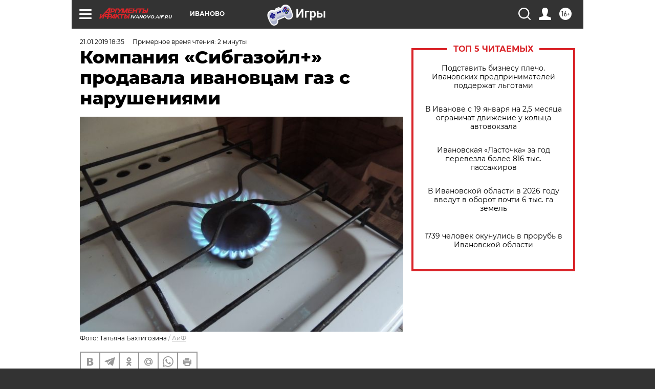

--- FILE ---
content_type: text/html
request_url: https://tns-counter.ru/nc01a**R%3Eundefined*aif_ru/ru/UTF-8/tmsec=aif_ru/921137378***
body_size: -73
content:
810D652B696E69B4X1768843700:810D652B696E69B4X1768843700